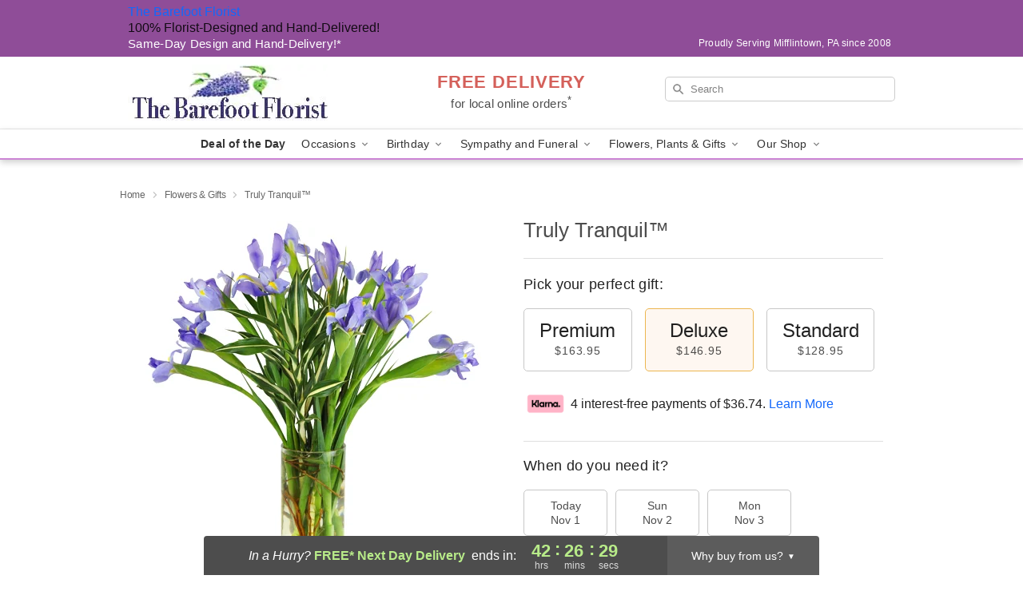

--- FILE ---
content_type: text/html; charset=UTF-8
request_url: https://www.thebarefootflorist.net/storefronts/datesClosed?fcplus=0
body_size: 380
content:
{"no_delivery_dates":["2025-01-01","2025-01-27","2025-01-28","2025-01-29","2025-01-30","2025-01-31","2025-05-24","2025-05-25","2025-05-26","2025-05-29","2025-05-30","2025-05-31","2025-06-01","2025-07-04","2025-07-05","2025-07-06","2025-08-16","2025-08-17","2025-08-30","2025-08-31","2025-09-01","2025-11-02","2025-11-09","2025-11-16","2025-11-23","2025-11-30","2025-12-07","2025-12-14","2025-12-21","2025-12-28","2026-01-04","2026-01-11","2026-01-18","2026-01-25","2026-02-01","2026-02-08","2026-02-15","2026-02-22"],"no_pickup_dates":["2025-01-01","2025-01-27","2025-01-28","2025-01-29","2025-01-30","2025-01-31","2025-05-25","2025-05-26","2025-05-29","2025-05-30","2025-05-31","2025-06-01","2025-07-04","2025-07-05","2025-07-06","2025-08-16","2025-08-17","2025-08-30","2025-08-31","2025-09-01","2025-11-02","2025-11-09","2025-11-16","2025-11-23","2025-11-30","2025-12-07","2025-12-14","2025-12-21","2025-12-28","2026-01-04","2026-01-11","2026-01-18","2026-01-25","2026-02-01","2026-02-08","2026-02-15","2026-02-22"],"delivery_cutoff_difference":{"y":0,"m":0,"d":0,"h":8,"i":33,"s":27,"weekday":0,"weekday_behavior":0,"first_last_day_of":0,"invert":0,"days":0,"special_type":0,"special_amount":0,"have_weekday_relative":0,"have_special_relative":0},"pickup_cutoff_difference":{"y":0,"m":0,"d":0,"h":7,"i":33,"s":27,"weekday":0,"weekday_behavior":0,"first_last_day_of":0,"invert":0,"days":0,"special_type":0,"special_amount":0,"have_weekday_relative":0,"have_special_relative":0},"pickup_cutoff":"11:00 AM EDT","delivery_cutoff":"10:00 AM EDT","delivery_today":false,"pickup_today":false,"pickup_disabled":false,"delivery_disabled":false,"delivery_cutoff_diff_next":{"y":0,"m":0,"d":1,"h":18,"i":26,"s":33,"weekday":0,"weekday_behavior":0,"first_last_day_of":0,"invert":1,"days":1,"special_type":0,"special_amount":0,"have_weekday_relative":0,"have_special_relative":0},"delivery_next_100hr":true}